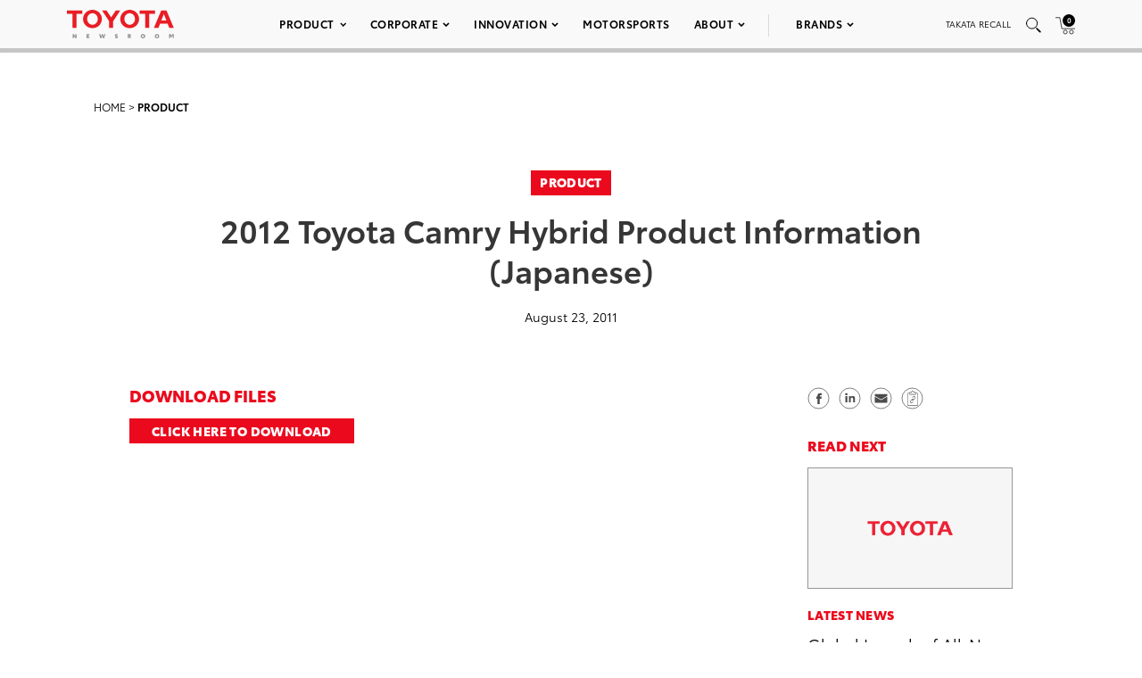

--- FILE ---
content_type: text/html; charset=utf-8
request_url: https://www.google.com/recaptcha/api2/anchor?ar=1&k=6Ldl55gUAAAAAODWLNyPR_2KfYHNm-DfOveo0xfH&co=aHR0cHM6Ly9wcmVzc3Jvb20udG95b3RhLmNvbTo0NDM.&hl=en&v=N67nZn4AqZkNcbeMu4prBgzg&size=normal&anchor-ms=20000&execute-ms=30000&cb=equclsr0cty8
body_size: 49272
content:
<!DOCTYPE HTML><html dir="ltr" lang="en"><head><meta http-equiv="Content-Type" content="text/html; charset=UTF-8">
<meta http-equiv="X-UA-Compatible" content="IE=edge">
<title>reCAPTCHA</title>
<style type="text/css">
/* cyrillic-ext */
@font-face {
  font-family: 'Roboto';
  font-style: normal;
  font-weight: 400;
  font-stretch: 100%;
  src: url(//fonts.gstatic.com/s/roboto/v48/KFO7CnqEu92Fr1ME7kSn66aGLdTylUAMa3GUBHMdazTgWw.woff2) format('woff2');
  unicode-range: U+0460-052F, U+1C80-1C8A, U+20B4, U+2DE0-2DFF, U+A640-A69F, U+FE2E-FE2F;
}
/* cyrillic */
@font-face {
  font-family: 'Roboto';
  font-style: normal;
  font-weight: 400;
  font-stretch: 100%;
  src: url(//fonts.gstatic.com/s/roboto/v48/KFO7CnqEu92Fr1ME7kSn66aGLdTylUAMa3iUBHMdazTgWw.woff2) format('woff2');
  unicode-range: U+0301, U+0400-045F, U+0490-0491, U+04B0-04B1, U+2116;
}
/* greek-ext */
@font-face {
  font-family: 'Roboto';
  font-style: normal;
  font-weight: 400;
  font-stretch: 100%;
  src: url(//fonts.gstatic.com/s/roboto/v48/KFO7CnqEu92Fr1ME7kSn66aGLdTylUAMa3CUBHMdazTgWw.woff2) format('woff2');
  unicode-range: U+1F00-1FFF;
}
/* greek */
@font-face {
  font-family: 'Roboto';
  font-style: normal;
  font-weight: 400;
  font-stretch: 100%;
  src: url(//fonts.gstatic.com/s/roboto/v48/KFO7CnqEu92Fr1ME7kSn66aGLdTylUAMa3-UBHMdazTgWw.woff2) format('woff2');
  unicode-range: U+0370-0377, U+037A-037F, U+0384-038A, U+038C, U+038E-03A1, U+03A3-03FF;
}
/* math */
@font-face {
  font-family: 'Roboto';
  font-style: normal;
  font-weight: 400;
  font-stretch: 100%;
  src: url(//fonts.gstatic.com/s/roboto/v48/KFO7CnqEu92Fr1ME7kSn66aGLdTylUAMawCUBHMdazTgWw.woff2) format('woff2');
  unicode-range: U+0302-0303, U+0305, U+0307-0308, U+0310, U+0312, U+0315, U+031A, U+0326-0327, U+032C, U+032F-0330, U+0332-0333, U+0338, U+033A, U+0346, U+034D, U+0391-03A1, U+03A3-03A9, U+03B1-03C9, U+03D1, U+03D5-03D6, U+03F0-03F1, U+03F4-03F5, U+2016-2017, U+2034-2038, U+203C, U+2040, U+2043, U+2047, U+2050, U+2057, U+205F, U+2070-2071, U+2074-208E, U+2090-209C, U+20D0-20DC, U+20E1, U+20E5-20EF, U+2100-2112, U+2114-2115, U+2117-2121, U+2123-214F, U+2190, U+2192, U+2194-21AE, U+21B0-21E5, U+21F1-21F2, U+21F4-2211, U+2213-2214, U+2216-22FF, U+2308-230B, U+2310, U+2319, U+231C-2321, U+2336-237A, U+237C, U+2395, U+239B-23B7, U+23D0, U+23DC-23E1, U+2474-2475, U+25AF, U+25B3, U+25B7, U+25BD, U+25C1, U+25CA, U+25CC, U+25FB, U+266D-266F, U+27C0-27FF, U+2900-2AFF, U+2B0E-2B11, U+2B30-2B4C, U+2BFE, U+3030, U+FF5B, U+FF5D, U+1D400-1D7FF, U+1EE00-1EEFF;
}
/* symbols */
@font-face {
  font-family: 'Roboto';
  font-style: normal;
  font-weight: 400;
  font-stretch: 100%;
  src: url(//fonts.gstatic.com/s/roboto/v48/KFO7CnqEu92Fr1ME7kSn66aGLdTylUAMaxKUBHMdazTgWw.woff2) format('woff2');
  unicode-range: U+0001-000C, U+000E-001F, U+007F-009F, U+20DD-20E0, U+20E2-20E4, U+2150-218F, U+2190, U+2192, U+2194-2199, U+21AF, U+21E6-21F0, U+21F3, U+2218-2219, U+2299, U+22C4-22C6, U+2300-243F, U+2440-244A, U+2460-24FF, U+25A0-27BF, U+2800-28FF, U+2921-2922, U+2981, U+29BF, U+29EB, U+2B00-2BFF, U+4DC0-4DFF, U+FFF9-FFFB, U+10140-1018E, U+10190-1019C, U+101A0, U+101D0-101FD, U+102E0-102FB, U+10E60-10E7E, U+1D2C0-1D2D3, U+1D2E0-1D37F, U+1F000-1F0FF, U+1F100-1F1AD, U+1F1E6-1F1FF, U+1F30D-1F30F, U+1F315, U+1F31C, U+1F31E, U+1F320-1F32C, U+1F336, U+1F378, U+1F37D, U+1F382, U+1F393-1F39F, U+1F3A7-1F3A8, U+1F3AC-1F3AF, U+1F3C2, U+1F3C4-1F3C6, U+1F3CA-1F3CE, U+1F3D4-1F3E0, U+1F3ED, U+1F3F1-1F3F3, U+1F3F5-1F3F7, U+1F408, U+1F415, U+1F41F, U+1F426, U+1F43F, U+1F441-1F442, U+1F444, U+1F446-1F449, U+1F44C-1F44E, U+1F453, U+1F46A, U+1F47D, U+1F4A3, U+1F4B0, U+1F4B3, U+1F4B9, U+1F4BB, U+1F4BF, U+1F4C8-1F4CB, U+1F4D6, U+1F4DA, U+1F4DF, U+1F4E3-1F4E6, U+1F4EA-1F4ED, U+1F4F7, U+1F4F9-1F4FB, U+1F4FD-1F4FE, U+1F503, U+1F507-1F50B, U+1F50D, U+1F512-1F513, U+1F53E-1F54A, U+1F54F-1F5FA, U+1F610, U+1F650-1F67F, U+1F687, U+1F68D, U+1F691, U+1F694, U+1F698, U+1F6AD, U+1F6B2, U+1F6B9-1F6BA, U+1F6BC, U+1F6C6-1F6CF, U+1F6D3-1F6D7, U+1F6E0-1F6EA, U+1F6F0-1F6F3, U+1F6F7-1F6FC, U+1F700-1F7FF, U+1F800-1F80B, U+1F810-1F847, U+1F850-1F859, U+1F860-1F887, U+1F890-1F8AD, U+1F8B0-1F8BB, U+1F8C0-1F8C1, U+1F900-1F90B, U+1F93B, U+1F946, U+1F984, U+1F996, U+1F9E9, U+1FA00-1FA6F, U+1FA70-1FA7C, U+1FA80-1FA89, U+1FA8F-1FAC6, U+1FACE-1FADC, U+1FADF-1FAE9, U+1FAF0-1FAF8, U+1FB00-1FBFF;
}
/* vietnamese */
@font-face {
  font-family: 'Roboto';
  font-style: normal;
  font-weight: 400;
  font-stretch: 100%;
  src: url(//fonts.gstatic.com/s/roboto/v48/KFO7CnqEu92Fr1ME7kSn66aGLdTylUAMa3OUBHMdazTgWw.woff2) format('woff2');
  unicode-range: U+0102-0103, U+0110-0111, U+0128-0129, U+0168-0169, U+01A0-01A1, U+01AF-01B0, U+0300-0301, U+0303-0304, U+0308-0309, U+0323, U+0329, U+1EA0-1EF9, U+20AB;
}
/* latin-ext */
@font-face {
  font-family: 'Roboto';
  font-style: normal;
  font-weight: 400;
  font-stretch: 100%;
  src: url(//fonts.gstatic.com/s/roboto/v48/KFO7CnqEu92Fr1ME7kSn66aGLdTylUAMa3KUBHMdazTgWw.woff2) format('woff2');
  unicode-range: U+0100-02BA, U+02BD-02C5, U+02C7-02CC, U+02CE-02D7, U+02DD-02FF, U+0304, U+0308, U+0329, U+1D00-1DBF, U+1E00-1E9F, U+1EF2-1EFF, U+2020, U+20A0-20AB, U+20AD-20C0, U+2113, U+2C60-2C7F, U+A720-A7FF;
}
/* latin */
@font-face {
  font-family: 'Roboto';
  font-style: normal;
  font-weight: 400;
  font-stretch: 100%;
  src: url(//fonts.gstatic.com/s/roboto/v48/KFO7CnqEu92Fr1ME7kSn66aGLdTylUAMa3yUBHMdazQ.woff2) format('woff2');
  unicode-range: U+0000-00FF, U+0131, U+0152-0153, U+02BB-02BC, U+02C6, U+02DA, U+02DC, U+0304, U+0308, U+0329, U+2000-206F, U+20AC, U+2122, U+2191, U+2193, U+2212, U+2215, U+FEFF, U+FFFD;
}
/* cyrillic-ext */
@font-face {
  font-family: 'Roboto';
  font-style: normal;
  font-weight: 500;
  font-stretch: 100%;
  src: url(//fonts.gstatic.com/s/roboto/v48/KFO7CnqEu92Fr1ME7kSn66aGLdTylUAMa3GUBHMdazTgWw.woff2) format('woff2');
  unicode-range: U+0460-052F, U+1C80-1C8A, U+20B4, U+2DE0-2DFF, U+A640-A69F, U+FE2E-FE2F;
}
/* cyrillic */
@font-face {
  font-family: 'Roboto';
  font-style: normal;
  font-weight: 500;
  font-stretch: 100%;
  src: url(//fonts.gstatic.com/s/roboto/v48/KFO7CnqEu92Fr1ME7kSn66aGLdTylUAMa3iUBHMdazTgWw.woff2) format('woff2');
  unicode-range: U+0301, U+0400-045F, U+0490-0491, U+04B0-04B1, U+2116;
}
/* greek-ext */
@font-face {
  font-family: 'Roboto';
  font-style: normal;
  font-weight: 500;
  font-stretch: 100%;
  src: url(//fonts.gstatic.com/s/roboto/v48/KFO7CnqEu92Fr1ME7kSn66aGLdTylUAMa3CUBHMdazTgWw.woff2) format('woff2');
  unicode-range: U+1F00-1FFF;
}
/* greek */
@font-face {
  font-family: 'Roboto';
  font-style: normal;
  font-weight: 500;
  font-stretch: 100%;
  src: url(//fonts.gstatic.com/s/roboto/v48/KFO7CnqEu92Fr1ME7kSn66aGLdTylUAMa3-UBHMdazTgWw.woff2) format('woff2');
  unicode-range: U+0370-0377, U+037A-037F, U+0384-038A, U+038C, U+038E-03A1, U+03A3-03FF;
}
/* math */
@font-face {
  font-family: 'Roboto';
  font-style: normal;
  font-weight: 500;
  font-stretch: 100%;
  src: url(//fonts.gstatic.com/s/roboto/v48/KFO7CnqEu92Fr1ME7kSn66aGLdTylUAMawCUBHMdazTgWw.woff2) format('woff2');
  unicode-range: U+0302-0303, U+0305, U+0307-0308, U+0310, U+0312, U+0315, U+031A, U+0326-0327, U+032C, U+032F-0330, U+0332-0333, U+0338, U+033A, U+0346, U+034D, U+0391-03A1, U+03A3-03A9, U+03B1-03C9, U+03D1, U+03D5-03D6, U+03F0-03F1, U+03F4-03F5, U+2016-2017, U+2034-2038, U+203C, U+2040, U+2043, U+2047, U+2050, U+2057, U+205F, U+2070-2071, U+2074-208E, U+2090-209C, U+20D0-20DC, U+20E1, U+20E5-20EF, U+2100-2112, U+2114-2115, U+2117-2121, U+2123-214F, U+2190, U+2192, U+2194-21AE, U+21B0-21E5, U+21F1-21F2, U+21F4-2211, U+2213-2214, U+2216-22FF, U+2308-230B, U+2310, U+2319, U+231C-2321, U+2336-237A, U+237C, U+2395, U+239B-23B7, U+23D0, U+23DC-23E1, U+2474-2475, U+25AF, U+25B3, U+25B7, U+25BD, U+25C1, U+25CA, U+25CC, U+25FB, U+266D-266F, U+27C0-27FF, U+2900-2AFF, U+2B0E-2B11, U+2B30-2B4C, U+2BFE, U+3030, U+FF5B, U+FF5D, U+1D400-1D7FF, U+1EE00-1EEFF;
}
/* symbols */
@font-face {
  font-family: 'Roboto';
  font-style: normal;
  font-weight: 500;
  font-stretch: 100%;
  src: url(//fonts.gstatic.com/s/roboto/v48/KFO7CnqEu92Fr1ME7kSn66aGLdTylUAMaxKUBHMdazTgWw.woff2) format('woff2');
  unicode-range: U+0001-000C, U+000E-001F, U+007F-009F, U+20DD-20E0, U+20E2-20E4, U+2150-218F, U+2190, U+2192, U+2194-2199, U+21AF, U+21E6-21F0, U+21F3, U+2218-2219, U+2299, U+22C4-22C6, U+2300-243F, U+2440-244A, U+2460-24FF, U+25A0-27BF, U+2800-28FF, U+2921-2922, U+2981, U+29BF, U+29EB, U+2B00-2BFF, U+4DC0-4DFF, U+FFF9-FFFB, U+10140-1018E, U+10190-1019C, U+101A0, U+101D0-101FD, U+102E0-102FB, U+10E60-10E7E, U+1D2C0-1D2D3, U+1D2E0-1D37F, U+1F000-1F0FF, U+1F100-1F1AD, U+1F1E6-1F1FF, U+1F30D-1F30F, U+1F315, U+1F31C, U+1F31E, U+1F320-1F32C, U+1F336, U+1F378, U+1F37D, U+1F382, U+1F393-1F39F, U+1F3A7-1F3A8, U+1F3AC-1F3AF, U+1F3C2, U+1F3C4-1F3C6, U+1F3CA-1F3CE, U+1F3D4-1F3E0, U+1F3ED, U+1F3F1-1F3F3, U+1F3F5-1F3F7, U+1F408, U+1F415, U+1F41F, U+1F426, U+1F43F, U+1F441-1F442, U+1F444, U+1F446-1F449, U+1F44C-1F44E, U+1F453, U+1F46A, U+1F47D, U+1F4A3, U+1F4B0, U+1F4B3, U+1F4B9, U+1F4BB, U+1F4BF, U+1F4C8-1F4CB, U+1F4D6, U+1F4DA, U+1F4DF, U+1F4E3-1F4E6, U+1F4EA-1F4ED, U+1F4F7, U+1F4F9-1F4FB, U+1F4FD-1F4FE, U+1F503, U+1F507-1F50B, U+1F50D, U+1F512-1F513, U+1F53E-1F54A, U+1F54F-1F5FA, U+1F610, U+1F650-1F67F, U+1F687, U+1F68D, U+1F691, U+1F694, U+1F698, U+1F6AD, U+1F6B2, U+1F6B9-1F6BA, U+1F6BC, U+1F6C6-1F6CF, U+1F6D3-1F6D7, U+1F6E0-1F6EA, U+1F6F0-1F6F3, U+1F6F7-1F6FC, U+1F700-1F7FF, U+1F800-1F80B, U+1F810-1F847, U+1F850-1F859, U+1F860-1F887, U+1F890-1F8AD, U+1F8B0-1F8BB, U+1F8C0-1F8C1, U+1F900-1F90B, U+1F93B, U+1F946, U+1F984, U+1F996, U+1F9E9, U+1FA00-1FA6F, U+1FA70-1FA7C, U+1FA80-1FA89, U+1FA8F-1FAC6, U+1FACE-1FADC, U+1FADF-1FAE9, U+1FAF0-1FAF8, U+1FB00-1FBFF;
}
/* vietnamese */
@font-face {
  font-family: 'Roboto';
  font-style: normal;
  font-weight: 500;
  font-stretch: 100%;
  src: url(//fonts.gstatic.com/s/roboto/v48/KFO7CnqEu92Fr1ME7kSn66aGLdTylUAMa3OUBHMdazTgWw.woff2) format('woff2');
  unicode-range: U+0102-0103, U+0110-0111, U+0128-0129, U+0168-0169, U+01A0-01A1, U+01AF-01B0, U+0300-0301, U+0303-0304, U+0308-0309, U+0323, U+0329, U+1EA0-1EF9, U+20AB;
}
/* latin-ext */
@font-face {
  font-family: 'Roboto';
  font-style: normal;
  font-weight: 500;
  font-stretch: 100%;
  src: url(//fonts.gstatic.com/s/roboto/v48/KFO7CnqEu92Fr1ME7kSn66aGLdTylUAMa3KUBHMdazTgWw.woff2) format('woff2');
  unicode-range: U+0100-02BA, U+02BD-02C5, U+02C7-02CC, U+02CE-02D7, U+02DD-02FF, U+0304, U+0308, U+0329, U+1D00-1DBF, U+1E00-1E9F, U+1EF2-1EFF, U+2020, U+20A0-20AB, U+20AD-20C0, U+2113, U+2C60-2C7F, U+A720-A7FF;
}
/* latin */
@font-face {
  font-family: 'Roboto';
  font-style: normal;
  font-weight: 500;
  font-stretch: 100%;
  src: url(//fonts.gstatic.com/s/roboto/v48/KFO7CnqEu92Fr1ME7kSn66aGLdTylUAMa3yUBHMdazQ.woff2) format('woff2');
  unicode-range: U+0000-00FF, U+0131, U+0152-0153, U+02BB-02BC, U+02C6, U+02DA, U+02DC, U+0304, U+0308, U+0329, U+2000-206F, U+20AC, U+2122, U+2191, U+2193, U+2212, U+2215, U+FEFF, U+FFFD;
}
/* cyrillic-ext */
@font-face {
  font-family: 'Roboto';
  font-style: normal;
  font-weight: 900;
  font-stretch: 100%;
  src: url(//fonts.gstatic.com/s/roboto/v48/KFO7CnqEu92Fr1ME7kSn66aGLdTylUAMa3GUBHMdazTgWw.woff2) format('woff2');
  unicode-range: U+0460-052F, U+1C80-1C8A, U+20B4, U+2DE0-2DFF, U+A640-A69F, U+FE2E-FE2F;
}
/* cyrillic */
@font-face {
  font-family: 'Roboto';
  font-style: normal;
  font-weight: 900;
  font-stretch: 100%;
  src: url(//fonts.gstatic.com/s/roboto/v48/KFO7CnqEu92Fr1ME7kSn66aGLdTylUAMa3iUBHMdazTgWw.woff2) format('woff2');
  unicode-range: U+0301, U+0400-045F, U+0490-0491, U+04B0-04B1, U+2116;
}
/* greek-ext */
@font-face {
  font-family: 'Roboto';
  font-style: normal;
  font-weight: 900;
  font-stretch: 100%;
  src: url(//fonts.gstatic.com/s/roboto/v48/KFO7CnqEu92Fr1ME7kSn66aGLdTylUAMa3CUBHMdazTgWw.woff2) format('woff2');
  unicode-range: U+1F00-1FFF;
}
/* greek */
@font-face {
  font-family: 'Roboto';
  font-style: normal;
  font-weight: 900;
  font-stretch: 100%;
  src: url(//fonts.gstatic.com/s/roboto/v48/KFO7CnqEu92Fr1ME7kSn66aGLdTylUAMa3-UBHMdazTgWw.woff2) format('woff2');
  unicode-range: U+0370-0377, U+037A-037F, U+0384-038A, U+038C, U+038E-03A1, U+03A3-03FF;
}
/* math */
@font-face {
  font-family: 'Roboto';
  font-style: normal;
  font-weight: 900;
  font-stretch: 100%;
  src: url(//fonts.gstatic.com/s/roboto/v48/KFO7CnqEu92Fr1ME7kSn66aGLdTylUAMawCUBHMdazTgWw.woff2) format('woff2');
  unicode-range: U+0302-0303, U+0305, U+0307-0308, U+0310, U+0312, U+0315, U+031A, U+0326-0327, U+032C, U+032F-0330, U+0332-0333, U+0338, U+033A, U+0346, U+034D, U+0391-03A1, U+03A3-03A9, U+03B1-03C9, U+03D1, U+03D5-03D6, U+03F0-03F1, U+03F4-03F5, U+2016-2017, U+2034-2038, U+203C, U+2040, U+2043, U+2047, U+2050, U+2057, U+205F, U+2070-2071, U+2074-208E, U+2090-209C, U+20D0-20DC, U+20E1, U+20E5-20EF, U+2100-2112, U+2114-2115, U+2117-2121, U+2123-214F, U+2190, U+2192, U+2194-21AE, U+21B0-21E5, U+21F1-21F2, U+21F4-2211, U+2213-2214, U+2216-22FF, U+2308-230B, U+2310, U+2319, U+231C-2321, U+2336-237A, U+237C, U+2395, U+239B-23B7, U+23D0, U+23DC-23E1, U+2474-2475, U+25AF, U+25B3, U+25B7, U+25BD, U+25C1, U+25CA, U+25CC, U+25FB, U+266D-266F, U+27C0-27FF, U+2900-2AFF, U+2B0E-2B11, U+2B30-2B4C, U+2BFE, U+3030, U+FF5B, U+FF5D, U+1D400-1D7FF, U+1EE00-1EEFF;
}
/* symbols */
@font-face {
  font-family: 'Roboto';
  font-style: normal;
  font-weight: 900;
  font-stretch: 100%;
  src: url(//fonts.gstatic.com/s/roboto/v48/KFO7CnqEu92Fr1ME7kSn66aGLdTylUAMaxKUBHMdazTgWw.woff2) format('woff2');
  unicode-range: U+0001-000C, U+000E-001F, U+007F-009F, U+20DD-20E0, U+20E2-20E4, U+2150-218F, U+2190, U+2192, U+2194-2199, U+21AF, U+21E6-21F0, U+21F3, U+2218-2219, U+2299, U+22C4-22C6, U+2300-243F, U+2440-244A, U+2460-24FF, U+25A0-27BF, U+2800-28FF, U+2921-2922, U+2981, U+29BF, U+29EB, U+2B00-2BFF, U+4DC0-4DFF, U+FFF9-FFFB, U+10140-1018E, U+10190-1019C, U+101A0, U+101D0-101FD, U+102E0-102FB, U+10E60-10E7E, U+1D2C0-1D2D3, U+1D2E0-1D37F, U+1F000-1F0FF, U+1F100-1F1AD, U+1F1E6-1F1FF, U+1F30D-1F30F, U+1F315, U+1F31C, U+1F31E, U+1F320-1F32C, U+1F336, U+1F378, U+1F37D, U+1F382, U+1F393-1F39F, U+1F3A7-1F3A8, U+1F3AC-1F3AF, U+1F3C2, U+1F3C4-1F3C6, U+1F3CA-1F3CE, U+1F3D4-1F3E0, U+1F3ED, U+1F3F1-1F3F3, U+1F3F5-1F3F7, U+1F408, U+1F415, U+1F41F, U+1F426, U+1F43F, U+1F441-1F442, U+1F444, U+1F446-1F449, U+1F44C-1F44E, U+1F453, U+1F46A, U+1F47D, U+1F4A3, U+1F4B0, U+1F4B3, U+1F4B9, U+1F4BB, U+1F4BF, U+1F4C8-1F4CB, U+1F4D6, U+1F4DA, U+1F4DF, U+1F4E3-1F4E6, U+1F4EA-1F4ED, U+1F4F7, U+1F4F9-1F4FB, U+1F4FD-1F4FE, U+1F503, U+1F507-1F50B, U+1F50D, U+1F512-1F513, U+1F53E-1F54A, U+1F54F-1F5FA, U+1F610, U+1F650-1F67F, U+1F687, U+1F68D, U+1F691, U+1F694, U+1F698, U+1F6AD, U+1F6B2, U+1F6B9-1F6BA, U+1F6BC, U+1F6C6-1F6CF, U+1F6D3-1F6D7, U+1F6E0-1F6EA, U+1F6F0-1F6F3, U+1F6F7-1F6FC, U+1F700-1F7FF, U+1F800-1F80B, U+1F810-1F847, U+1F850-1F859, U+1F860-1F887, U+1F890-1F8AD, U+1F8B0-1F8BB, U+1F8C0-1F8C1, U+1F900-1F90B, U+1F93B, U+1F946, U+1F984, U+1F996, U+1F9E9, U+1FA00-1FA6F, U+1FA70-1FA7C, U+1FA80-1FA89, U+1FA8F-1FAC6, U+1FACE-1FADC, U+1FADF-1FAE9, U+1FAF0-1FAF8, U+1FB00-1FBFF;
}
/* vietnamese */
@font-face {
  font-family: 'Roboto';
  font-style: normal;
  font-weight: 900;
  font-stretch: 100%;
  src: url(//fonts.gstatic.com/s/roboto/v48/KFO7CnqEu92Fr1ME7kSn66aGLdTylUAMa3OUBHMdazTgWw.woff2) format('woff2');
  unicode-range: U+0102-0103, U+0110-0111, U+0128-0129, U+0168-0169, U+01A0-01A1, U+01AF-01B0, U+0300-0301, U+0303-0304, U+0308-0309, U+0323, U+0329, U+1EA0-1EF9, U+20AB;
}
/* latin-ext */
@font-face {
  font-family: 'Roboto';
  font-style: normal;
  font-weight: 900;
  font-stretch: 100%;
  src: url(//fonts.gstatic.com/s/roboto/v48/KFO7CnqEu92Fr1ME7kSn66aGLdTylUAMa3KUBHMdazTgWw.woff2) format('woff2');
  unicode-range: U+0100-02BA, U+02BD-02C5, U+02C7-02CC, U+02CE-02D7, U+02DD-02FF, U+0304, U+0308, U+0329, U+1D00-1DBF, U+1E00-1E9F, U+1EF2-1EFF, U+2020, U+20A0-20AB, U+20AD-20C0, U+2113, U+2C60-2C7F, U+A720-A7FF;
}
/* latin */
@font-face {
  font-family: 'Roboto';
  font-style: normal;
  font-weight: 900;
  font-stretch: 100%;
  src: url(//fonts.gstatic.com/s/roboto/v48/KFO7CnqEu92Fr1ME7kSn66aGLdTylUAMa3yUBHMdazQ.woff2) format('woff2');
  unicode-range: U+0000-00FF, U+0131, U+0152-0153, U+02BB-02BC, U+02C6, U+02DA, U+02DC, U+0304, U+0308, U+0329, U+2000-206F, U+20AC, U+2122, U+2191, U+2193, U+2212, U+2215, U+FEFF, U+FFFD;
}

</style>
<link rel="stylesheet" type="text/css" href="https://www.gstatic.com/recaptcha/releases/N67nZn4AqZkNcbeMu4prBgzg/styles__ltr.css">
<script nonce="pAFKrohHgyIVPn1SxLZpow" type="text/javascript">window['__recaptcha_api'] = 'https://www.google.com/recaptcha/api2/';</script>
<script type="text/javascript" src="https://www.gstatic.com/recaptcha/releases/N67nZn4AqZkNcbeMu4prBgzg/recaptcha__en.js" nonce="pAFKrohHgyIVPn1SxLZpow">
      
    </script></head>
<body><div id="rc-anchor-alert" class="rc-anchor-alert"></div>
<input type="hidden" id="recaptcha-token" value="[base64]">
<script type="text/javascript" nonce="pAFKrohHgyIVPn1SxLZpow">
      recaptcha.anchor.Main.init("[\x22ainput\x22,[\x22bgdata\x22,\x22\x22,\[base64]/[base64]/[base64]/[base64]/[base64]/UltsKytdPUU6KEU8MjA0OD9SW2wrK109RT4+NnwxOTI6KChFJjY0NTEyKT09NTUyOTYmJk0rMTxjLmxlbmd0aCYmKGMuY2hhckNvZGVBdChNKzEpJjY0NTEyKT09NTYzMjA/[base64]/[base64]/[base64]/[base64]/[base64]/[base64]/[base64]\x22,\[base64]\\u003d\\u003d\x22,\x22SsOZM8Oow6vDosOxJcOww7gbIMOIwqkAwohEwp3CvMKpO8KVwonDj8KTPMObw5/DosO2w4fDumvDnzdqw79aNcKPwqHCpMKRbMKOw4fDu8OyAxwgw6/[base64]/w6vDmV9cwqYzw6XCgCoFwpvCl8OrwrnCqC1tbixaWD7Cm8OyDBoTwr5sTcOHw719SMOHIMKgw7DDtB3Dk8ORw6vCkQJpworDqC3CjsK1X8KSw4XChCVnw5ttL8OGw5VEC1vCuUVlV8OWwpvDkMOSw4zCpjlewrgzAhHDuQHCj2rDhsOCXQUtw7DDocOAw7/DqMK7woXCkcOlOSjCvMKDw7nDjmYFwp7CoWHDn8OPUcKHwrLCvMKqZz/Dj3nCucKyPcKmwrzCqFRow6LCs8Ozw7NrD8K3NV/[base64]/Dp3c6V8KGZj3CqsO1E1BiPmHDqcOKwqvCmQoUXsOcw4DCtzFYIUnDqwLDi28rwrZTMsKRw6nCv8KLCR0Yw5LCowDCtAN0wp0hw4LCukAqfhctwobCgMK4GcK4EjfCtFTDjsKowrrDpn5LbcK+dXzDsATCqcO9wptgWD/[base64]/CqcKuQgrDvcO/wrbCvS0DTsO+ZcOSw64zd8O2w6HCtB0Vw5DChsOOMz3DrRzCg8KiwpLDuyjDs2Ydf8KVMA3Do1vClMO/[base64]/Cm0TDqzPDgEMKOcOkW8ODw5XCjsOTwqjDgBvDgMKrbcKcIm7Dl8Kjwq92b2zDri7CtMKOSigqw45rw4x/w7ZkwrHClsO1eMOMw4PDmsOsSAoBwqJ5w4ktW8OiMW9Jwrt+wobCkMOTUAhCH8ODwpbClMO3wrXCuQMRMMOyPcK3dzkTfUnConI7w53DpcOrwonDmMK4wpPDvcKwwrQmwqbDmiIawpUKLzRia8KDw43DsQzCiDbCn3Y+w6nChMKNJ3rCiwxeWGTCnGTCv2suwqRxw4/Dh8Kvw5jCrmXDrMK2w4TCgsOuw7VnH8OHLsOmOzxoa1Q+ZcOjw6N0wpJew5kVw4gVwrJFw74Nw63Cj8OxAi5twqZifiPDjsKaGsKEw4rCscKkH8O2MT7Dj2TCs8OnGl/[base64]/w6vCmsKOLg7Cty3CpnTCnVA4w6LDm08uEHEHHsOiacKtw4PDncKFAMOzwooZN8KowrjDn8KRw4LDocK+wpvDsgbCjAzCrkNKFmnDsjvCsg/CpMOWD8KgUV0JE13CosOQC1fDoMOIw6/DssOQJwQZwpLDpyzDgcKOw55pw740IMKsFsKRRsKPFSjDtkLCusOZGk5Nw7hfwp1YwqPDoksZaGEhPcOew4t7SATCr8K6YsKYN8Kfw7RBw4XDjwHCr2/CsA/Dm8KgCMKAKlRrNCNsQ8KzLsKiEcOFMUIPw6/Cg1XDn8O6d8Knwr3CucOlwpxyasKJwqfChQrCgcKjwofCtzJbwpt6w7bCiMKCw5zCv0vDrjUDwp7CosKGw7EiwpXDnSI4wobCuUplKcOpH8OJw4dCw6ZAw6jCnsOsHBlgw7p5w6PCg0vDum3Dh2TDsUUkw6hSYsK4X0nDvzY3U0cnGcKhwo3Cnj1Lw4/DjMO0w7rDsndhPFUyw6rDhFbDv3AFPChqbMK8w5c7WsOkw4DDmi01GsOlwp3ClsKPW8O6BsOPwqtkZ8OAEj4MZMOUw7XCv8KzwqdLw5sxcUvCoRzCucOTw6PDpcO5cCx7YzkJG1LCnk/Crg3CjxJewrzDlTvClhbDg8KTw5VDwrA4HVlCBsOow7vDqj8uwo3DuDUewrXCp29Zw5sVw716w7cawo/DusOuJsOCwr0FYXxHw6fDhmDCj8O1UXhvwrTCvhgbJ8KAOAkbATJpaMOPwpTDjsKjUcKmw4LDrzHDiz7CoABpw7PDoT/DnTXDjMO8XgUBwoXDpT7DlwLCusKOXi9zWsK/w6tLDy/Dk8Kyw7zDlMKIfcOJwoI2JCUHUWjCjH3CnMO4P8Kyd27CnGFMNsKlw4xpw7RXwqDCucOBwrvCq8KwKMO+aDbDucOkwp3DuGp/w7EmQ8K6w5VXeMOZN1bCsH7Csi0bI8KYd1rDisKQwrrChxPDlSLCucKBdWoDwrbCjyXCi3LCgRJVFMKqaMO1D0DDlMKcwqjDqcO5XUjCqTY/I8KUSMOuw5Vcwq/DgMO+H8KVw5LCvxXCuSnCimcoQMKADT4Nw47CmhpAdsO4wrvDlk3Dsz43wqZ1wqQeP3bCq1LDhRDDpi/Du0LDlXvCiMO0wpAfw4pSw5jCqk1Ewr5VwpXCr3zDocKzw6/DnsOycMODw75TLhotwrLCu8O/[base64]/DucKaw4Mkw5ASL8KUwohHw7rCsVDCo8KlZ8Kyw4LCn8KyTcK/[base64]/DoH/DtMKoACbDmV7Dt8Onw7NoYDHDt14fwpQ1w6RsMnjDqMK1w4FhMCvChcOlFQDDumQ0wr7CnBLDuU/DgzsMw73CpD/Drgt1OGdpw5fCsxHCgsK1VSl3ZMOpMFrCu8ODw4PDtRDCrcOzXk5Zw6AVwqpvDHXChhHDvsOjw5YJw5DCjB/Dpg5YwpfDvQ8YSjgwwp8Mwp/DrsOuw4wew5lCUcKMemRGEg1HcUbCtMK0w6Iwwo0+wqvDi8OnLMOdScK7KF7Cj23Dg8OOZw0fEjxQw6NxRWPDlcKVbcK8w7DDlETCrMOcwrvClcKMwpTDvT/Ch8KtclnDhsKcwoHDpcK+w6nDl8O2OBLDn3PDisORw7vCvcO8acKpw7bDsGoUPB06RMOKXktwOcOxHcORJBtwwpHCg8ObNcOTZ2VjwoXDpHtVwqYxBMKtwqbCvnIqw7orDsKow4vCnsOCw4jChMKoDMKZSiVnEg/DksOkw6FQwr9uVGUBw4/DhlTDksK4w73ClMOKwp/DmsOQw4gWBMKHHDfDqlPDuMOow5tTMcKNfmnDtQfDrMOpw6rDrMKbUyfCgcKjLwPCmS0CWsKSw7DCvsKpwopTHBZIN2jDrMKpwrsLQMOcMWvDhMKddlzCl8O/w7dca8KAQMK0JsK9fcKzw7F6w5PCnwgVw7haw5/DpEsZwq7Ckjk4wo7DsyRlGMKOw6tyw4XDiwvCmmsAw6fCksOLwrTDhsOfwqVsRnhGWh7CnywID8KYaH3DmsKtYihsbcOCwqcFFCAbecK2w67DnR/[base64]/PsOsGMKmZE/[base64]/Cljhpwo4xH0nCiVMBw6zCocKfw5keP3jCqGXDgcOHN8KwwrHChk4ZPcK0wp/DlcKuaUB6wonCisOMFsKWwqXDiz/ClQ1nfcKOwoDDusOZUMKYwrNVw7pWK3vCs8KmHRZsAzDCggfDo8KJw63Dn8K9w6/Cs8OoN8KzwoPCpQLDjw/CmHU2w7bCssK7ZMKTUsKgP1MTwpgXwoEMTRLDqDxdw4DCrAnCl1N3wpnDswfDpllCw5bDo2YIw7ERw6rCvhrCmRIKw7fCuU9GFlJTcV/DhiY8D8OVTn3ChcOPQ8OqwrBVP8KfwojChsO9w5DCuhbDnVQCD2EfBVF8w73DixEYZhTClCtBwq7CocKlw7BxHcO8wrTDr0Y3C8KDHjPCinTCmkMrwrTCm8K7Ax9Hw5rDgR/ClcO7BsK6w7g5wro5w5YvXcORAcK/w4jDnMOPDghZw6/DhcKUwqcIKMK5w5/DiV7CnsKDw746w7TDisKowr7Cg8K8w4XDtMKlw6l0wo/DucOlbTsZdcKOw6TDgcOWw6ojABcLwph5RHvCnyDCusOXw47CncKiVMKlEijDl3AxwrYdw6l4wqfCpyPDkMOTShzDgx/DjMKQwq3DpjPDrFnCmMOdw7xhKjfDqXUcwqwZw6p2w5QfGcOLKl5MwrvCvcOTw6jCoxrDkR3CnGHDllDCgT0iQcOQMANHfcKCwrzCkDY4w6/Chw/[base64]/w7PDvcOLbcOlw4ojNsO9wocSwprDssKTbFIcwqs1w48lwrkEw7XCpcKua8Kfw5NPYz7Dp3U7w61ILhkKw642w7/DjcK6wrDDqcOAwr8Bw4FyT2/CvcKUwpfCqWjCscOVV8Knw53CtcKpUcKXNsOMcAHDpsK9aUnDl8KzPMOadEPCi8OpasKGw7BzQMOTw4PCpi5zwpUSPWgQwp3Cs3vCiMOdw67Do8KTAlxqw4TDnsKYwo/[base64]/DmsOBTsKEQcOSw7tGwojCk8KTw7XDviIoGcKowrRfwqzDgFpuw6nDjTrCksKrwpw8wp3DuT/[base64]/CjEkRXsKSBMKfwpLDoT/ChjPCpDt9DsKmwr5SBhbCvMOhwrfCigbClsOsw4nDuwNZXDrDhD7DksKywrFSw6XCq21BwoTDog8Nw5bDhW4sa8OAZ8K/C8Kwwql+w7fDkMOSAnjDrjHDvT/[base64]/CpMKyYS3Cn8OvacOtesKJQ8O0csKdOsOHwo/[base64]/DtgXCmcOJw5fCu8KgwpZ7WmoWwo/[base64]/DhcKiw7ApasOlw7otVcOAwqTDuMKgwodPQsOhwrUhwqvCuXDCrMKTwoVnI8KKQ3Rlwp/CisKAA8KiYVpgY8Otw5xeTsK/fcOUw4wKKSQZY8O+BMKYwpB7JsKpV8Osw5Vdw6fDmwjDmMO1w5PCgVLDncODNhLCjMKSF8KwGsOHw5jDpzlyNsKZwqLDgcKdO8OdwrkHw7/ChBI/[base64]/CpDA8dg4kwq8lwqzDvMOHwrMwesKwNm9cJcOQLsKcf8KMwqRCwrx5R8OtAGBJwrHCi8OYwrnDlm9QR0nClAZfBsKBck/Ct3PDtWLCiMKqecOMw6vDm8KIf8O9cFTCu8KSwrt+w6gvZsO8wo7DkDvCs8O4UytKwoAzwpjCvTzDgA3ClzBQwr1rNT/CiMOmwrDCtcKmEsKvwqDCnHnDnhIrPg/CnhB3cH5Ww4LCmcOeMMOnw608w5rDn1zCpsObQXTDrsKMwqbCpGoRw5V7woHCtE7DtMOvwq9awrsgWV3DhQ/Ci8OEw7Muw7TDhMKBwrzCiMOYOFkfw4LDnjFvJmHChMKzDMOjM8KLwrpwYMKVKsKOwqEuag1RM1lewqzDh1fCgFA+JsOEblPDq8KJAU7CssK+KMOuw5ZiP0DCnDZ1dyLCnlNqwox7wq/[base64]/DkigHwoLCnDF9IDzCsQvCuiDDp8KhH8Oww50ccT3Chz/[base64]/CiycdwoEnwqsxw6HCmMOJwrHConfCh8OmSwzDoGfChsKIw5s6wqEqbQTCgcKDNgpRZWJOURzDlVg3w6/DtcOHEcOie8KCRx4Dw40Lwo/[base64]/Drl0+PsKTHMKLLRXDpMO4BsOmw7DCl1MJElcZG0J3WVI5w6rDiBRGaMOJw5PDmsOGw5HDtcKMZMOkw53DgsOsw5vDqxdga8OiMwbDhcOXw7sjw6TDnMOOZMKDeznDpwrDnEQpw7vClMKRw6UWLmsLYcObCF7DqsO6wojDmic0acONEwfDsm4Yw6nDgcKQMgXDg1EGw7/CjiTDh3dbARLCqhNwRBoNKMOXw4nDginCiMKYcEdbwq84wrDDpEAMFMOeCArDvXY+w63Drw44G8OJw4fChgVMaT3CusKsUTsjJgDCsk5Nwrhzw7AMZVZow4p6OcOgL8O8IiYWU3lVwpHCocKgQUDCuwRAEXfCqyJMUcO/MsKUw4hMfQpzwoohw47CmizCq8K5wqhhS2TDgMOdZHHCmCM9w5p2FA9pDz9Ewq/DhcO5w4jChcKVw4fDjlXCgERVG8O0wrhObMKRFmvDo2ZVwqnCssKMwpnDusOtw6jDkgLDjh3Dq8OswospwoTCusO3XHhoMcKaw5zDpE3DkmjChC/DrMKuexQdR08iH29IwqFSw6RZwqnDmMK6w5JFwoHDj0bCjSTDq3IwWMKySTkMHMKKKcOuwpbDlsKULnoDwqbCusK3wrBfwrTDoMKaSTvDp8KBMVrDoF0Ew7o7G8KiImoYw7kkw4oXwrDDtjfCtAt1wr/DssKRw49udsO2wpfDlMKywqLDpR3CjyBRFzvClcOlNxcSw6ZCwolDwq7CuhVVZcKcF0VCRX/Cv8OWwqvCqUMTwopoNhs7HDg8w4BSPmowwqd9w54vUwBqwo7DmsKiw5TChsK0woVzS8O9wqXCm8OEFRHDsn/CqMKbH8OWUMOWw6jDl8KIfQJRTlPCkXICHcO5M8KyaGEpXWsNw6ltwqjCjMKyTxMdNMK3woHDqMOFGMO6wrbDpMKnBEDCjGV8w4ssI2x1w6Ivw4/CvMKTNcKGDz8xdsOEwrIKVXFvd1rDlcO+w7MYw67DtCbDjlYeWWkjwrZgwpTCscKjwqk5w5bDrATCq8KkG8OpwqrCi8OrfDrCoB3DvcOrwq0wNg0Cw5o7woVsw4PCv0bDtyEFDMOyUgB/woXCgB3CnsOEb8KFUcOqFsKSw6zCh8K2w5BqCnNTw4zDt8Kqw4fDrMK+w5ICScK8csOjw5pWwo3Chn/ClcOZw6vDkVnDs18kbhLDq8Kuwo0Gw7bDoW7CtMO7QcKUC8Ohw67DgMOjw75Hw4HCpQrChsOow7bCnkzDhMK4dsOjFcKyQRfCq8OfS8KxNndnwqxHw5nDnHjDu8Ojw4QTwpczWXBUw6HDhcO2w6HCjsOawrjDnsOBw4I+wp8PEcOQTMKPw53DqcK/[base64]/[base64]/JsOZa8KrFMKFJTLDh8OSd8OAG8OWRsKgwrjDtsKjWEhqw4TCkMOmJEjCtMOONsKkJ8OGwpdkwp5ScsK8w4/Dk8OCS8OZOXzCvWnCuMOvwrUrw4Vyw592w43CkH7DqWfCqWLCsDzDrMKNV8KTwoXCi8O3wq/[base64]/DkMKQPmIcNjdUwrrDtcKMKXTCkEJPGsO9JcOVw5fCgcKpGsO+dMK5wpbDv8O2wp3Ds8OpPTlBw4YSwpMWN8OJWsOGScOgw71rOcKYOk/[base64]/w4rCmkfCnsKFTsK7wrPDusK6f8KlworCqULDl8OAA1rDoGc8UcOVwqPCjsKjBSl9wr9gwqoRGXoCf8OBwp3DqsK3wrLCqWbCtsOaw5FrKwfCvsKRSsKvwpnCuAA2wrrDjcOSwoYpGMOHwqhPVMKrJCnDo8OEJBzChWDCvi7ClgzDicOCw5c/[base64]/Cn8K2AG/CtFdNZcKoWxrCmGZSAlh/CMO4PWc0Ww/Dr2/[base64]/DpSvDlXfCtMKfE2jDmwDCt1TDg8KAwpPCmXUWD1ETcy0dX8K4YcKVwoDCgHrDhxA1wpvCpzoCY1PDlyzCj8KDwo7CnzU8cMKlw60Hw4Fow7/DkMOdwrNGGMKwIXYhwp9uwprCh8KeRHM3InRAw7VJwr5Ywp7Co0nDsMKIwq0JCsKmwqXCvU7CuhPDvMKnQDbDkUJABR7CgcOBbSN8fyvDmsKACzFDYcOFw5RxGcOKw4TChjnDr2tDwqZPH309w5EjZG3DjEnCsTPDvMOpw4/CmmkVAlvCiVwUw5XCt8KwSEx0KmzDhBRUdMKXwrPDnl7DtxnDlMOWw63DsR/CiB7Dh8Owwo3CosOpQ8OAw7gqBWoeRGDCiFnCvGNdw4jDosKWWwYLPsOzwqPCg2nCkgZtwrTDqE18b8KeA3LDnS3CjcKaLMOYJWnDrsOvbsOCMMKmw4XDjw00BBrDkm0uwqhgwonDsMKRHsK8EsKxDcO7w5rDrMO1wrdQw6wNw4LDhG/CnBkLWkplw4pNw57CpQ49ckgyWgNgwrETWSpSKsOzw5LCgTzCvjsPGcOOw69Ww7kIwonDisOrwqkSCnTDhMKOB3DCsXESwop+wojCh8KBfcKvwrVHw6DCpBlvBcObwpvDlWXDpUfDpsK+w71ew6lTKl9Ew7nDp8Kjw43Cqx1vw5/Dv8K+woF/[base64]/ChXwRw4TDl8OWGcKUA2Alw7rDngc5HgQvw60jwrk7M8KcK8KoAz7DjcK/[base64]/JMKtw4HDmzppwoRhJX8tQH/Ch8OEw4oFwrjDtcOZKQhIb8KDWh/CkGzDqsKEW1hMPDDCncOuCzp1OBUww7kRw5PDhyPCnsO2HsKjfVPDgcKaPRPDicObGDwqworCtEzDkcKew6vDrMKxw5Yuwq7DiMOWXFvDn03Di18AwoM/wpXCnipXw5bCqyHCmDFGw5HDigRGK8OPw7bCsyHDuh5gwr9lw7jDrsKTw75pCns2A8KsGsKrCsOPwrNEw43Ct8Krw5M0SB4RP8OPARQnGWZ2wrDDrC/[base64]/CssKNG8Kaw4zCmRN4wqg3IsKOw5FQwpRWwpfCjsK1D8KCwoRGwqwCbgvDpsOYwqLDsCFdwojDv8OkTcONwoxtw5rDuFTDgMO3w5fDucK3chrDoBjCjcOhw4EEwq/[base64]/CmMOKFsODwq3Cqn0nwpfCgsODw4VbDDxrw5fDocKZXyRwQkzDvMOhwpDDkTh6LMK9wpvCo8OmwpDCicOdKBvDm03CrcOFNMOawrtSS1t5dB/DqxlkwovDkSl2csOTw4/CnMKUS3g9w6gQw5zDiwrDvzRawpknaMO+Ailnw6bDtFbCsh1idzvCrQ5/DsK3KsOpw4HDvmMjw7pvZcOBwrHDi8K9GMOqw5XCg8Kfwqx2w515WMKPwpjDgMKaXSV/fsOHQsOtEcOfwr5cdXZzwpcRwpMcaSFGHxDDtklFL8KHTVsHXE8PwpRYHcK7w6vCs8OiNDsgw5NtJMKDFsOww6g6LH3Dj3M5cMKJeT/Dl8OhFMOBwqQEIsKmw6HDjjsCw59dw6VuTsK4PkrCqsOcBsKFwp3Dm8OTwoAYXn7CgH/[base64]/w4rDs8OqAsOeesOXwqBRaytqfcKew7XCgcK6UcO8KGF9DcOUwrFlw4jDrERiwqjDtsOWwpYFwplbw5fCkgbDgljDuWDCocKRVMKJcjJpwpbDu1bCqQs2el3Cgi7CjcOIwqTDscO7a2J+wqDDscKsY2/Ct8O+w6tzw7NPXcKFc8OcOMKOwoANHMOAw50rwoLChmAOFzIyJ8OZw6l8LMOsZTANH34fD8KNK8Klw7IHw60+w5BOPcOga8KsA8OyCFrCqj0aw44Zw6/CmsKoZSxVTsKRwqYaAXvDji3Coj7DrGNGaBjDry89bsOhC8KTbg/DhsK7wqTCtHzDlcK8w5Jlcitxwp8sw77CuXdEw6PDgkMYfybDtcKGISJMw74Cw6Qgw7fCnlFlw6rDlsO6PAgdDi5Lw7oCwozDhgAqT8OPUyAyw6jCvsOGRMOOO33CnsOSB8KKwoDDjcOEFBZEU30vw7XCiTgSwozCkMOVwqXCvMOQARLCiHNvfHcaw4/CisOvcDR1wojCvcKLbkMdesKKMj9sw4IiwoBhHsOCw4VNwrDClRnCncKMLMOKE3s5BEF0Y8OAw5goYsOIwpMDwpctRUU+wpzDok1hwpfDqk7DgMKeAcKiwpRnZcK9JcOyWcKiwrPDmXZCworCoMO/wocuw53DlsKIw53CkFnDi8Obw7ciOxbCksOSYTp6DcOAw6cTw6MnKyFswq4vwpJmXyrDhSMVOMKXSMO9acKcw5wfw7ouw4jDpz0uE3HCqn9MwrN/KXtIdMKawrXDiRcqdAjCvWrClsOnEMOHw5PDmcO8cB4qMi9JLU/[base64]/[base64]/DjcKRw5XDnMKWWlxde8OPwrpfWmpQwoDDrTczfsKTw4/CksKHN2/DrRxNQhfCnD/DsMKJworCvwzCpMKsw63DtknCozvCvF0HHMOiBH1jPRzDt3x/KkgRw6vDo8ObDVFESDrDqMOkwrIrHQ4HWR3CtMO6w57CtcKtw5/CjkzDlsKVw57CiXhAwpnDg8OGwpHCqsKScnLDh8K8wq4rw74xwrTDtsO/w7lXw45xFCUXDsOzNBbDrDjCpMKcT8KiG8Kzw5fDlsOMJcOqw45oA8OoM2zCgicRw5AESsOubMKBXXI0w4MiOcKoGU7Dj8KIBwzDv8KyDsOgU1HCgVxrLCfCnBHCi3tEC8OTf2Zjw4LDkAnCkcOYwq8FwqEywqTDrMOvw6t4RmnDvcOHwoLDt0jDucKFccKjw4/DlljCuEPDn8Kow7fDtiJqPcKcJgPCiQXDtMKzw7jCmwweXRvCinPDnMOqC8KTw4zDgnnCh17CvFtzw4DClcOvT0LCvmAiZ0jCm8OhRsKHUSnDjjHDjsKNVsKvGsOcw53Ds1ULwpLDqMK0ThQ5w5/CozXDuXdxwrJHwrHCpVJxPDHCmwvChiQaMGfCkS3DsVfDsgPChQkUNwBdI2LDuxggP0E7w7FqV8OAfHlaQUnDtxI+w6AKXMKjbcOyQSspV8OOw4TCi1ZNacKxcMKIaMOrw4Fmwr5Mw7LCuGZYwqBmwo/CoxfCosOKEFPClhk7w7TDmsOFw4Bjw4l+w49GFcKjwolnw6TDiG3Dv1chJT0nwrDDicKON8OrRMO/U8ORwrzCh0LCt3zCosKRf1MgYFXDnmFeLcKJWicTH8OYDsOxWkMvR1clUcK/w6F8w4F0w5XDtcK8JMO0wrQiw4rDr2l+w7xce8KswqIcdX1uw7YmTsK7w51ZGMOUwp7DtcKUwqAkwr0pw5hxZUNHFMOfwpplFsK6wrnCvMKCw5ByMMK6GT4jwrYQeMKRw7bDqggPwp/DvWIDwqQlwrPDqsOiwp/[base64]/Cj8OLKsOnw7/CisOONRY8w4/Dl2fCkBXDvmrCozHCnE3Cr0peZ0MSwqttwrzDtxFGwp3CnMKrwoPDr8Olw6QGwqx7R8O/wphVdG4/w6UhCcK2wqo/w7BFPCMtw6pcJhDDvsOIZBUPwrzCoxzCo8K6w5LDu8Kfwp3CmMO8OcKYBsKfwqc7ACFpFnnCn8K3RsO/UcKJDsOzw6zDmAvDmQfCig0BXFhJNsKOdhPDthLDplrDo8OxCMOzc8OAwpgtCA3DkMOUwpvDhcKMNcOowqN6w4TCgHXCh11NMFd+wq3DnMKFw7LCgcOYw7I7w5deKsKWGnzDoMK1w6Rpw7bCn3XCn18/w4PDvGdFYsKew5fCpF5Qw4YeY8Kmwo5yfyVfZ0QcQMOrPiMSbMKqwoUGCmV7w4JZwq/[base64]/CvsOGVMKmVxXCmwInworCusODwrHDtsKuAC3CpVgvwrPCmcKyw49NUzDCti0sw69YwrvDkwx/[base64]/DgG4aUMKGXsK9DkDCjMO0w5rDvwzDvMOALhXDnMKcwq85w4BPRmZhCSXCr8OXK8O8KkVpT8Kgwrhnw4vCpRzDiUZgw43CuMOvXcOsM1jCkw1Mw6t0worDrsK3DUrCh3NVMMO/wpfCqcOAQ8OBwrTCvWnDpU83TcObMDh3AsONasKUwqktw6kBwqXDg8Kpw4zCklUYw6LCnA95cMOhw7kaHcO8YnMDEcKVw67Ds8Okwo7CsmTCn8OtwozDg2PCuHbDohLCi8K/eEvDoRLCrCzDsAFPwot3wqlGwpDDlDM1wo3Ck11Lw5vDlRfCsUnCvl7DlMKHw4Fxw4jCvcKUCDDCuXXDgzt8CDzDiMO8wrjDusOUHsKZw7sTw4fDhyILw7zCuWV/T8KGwoPCpMK1HcKGwrISwpjClMODTMKZwr/[base64]/Dv8OzYMObwpxHwr3DtcKNwpMifkPCvMKheMOUNsORcG9zw4h7aV0mwrDDhcKHwpZ9SsKEHsOMJsKFwpnDvVLCuSd/w7rDnsOyw5bDvQvCrGlHw6UiSHrCiw5vYcOPw6cPw67DmcKqOhNGBsOVVMK1wr/DtsKFw6TDtsOeKDnDjcOvQ8Kow6TDtjHCl8KhHVNxwoAPwpHDnsKjw742PMKyagnDvMK7w5LCsQHDjMOUVcKRwq5FCSYtEwZ1FyN/wpbDlsKueXJOw7/DrR4OwppiasKDw4HCnMKiw6PCsUo2ej8TWhNQGkBUw7zDgA4FGsKWwoAFwqnDrzknCsOkEcKGBcK4wqTCgMOfX3pVTAvDsz42OsOxOGHDgw4Uwq3CrcO5UcKgw7HDgVPCpcKrwoMTwqolacOVw6PDj8Onw6RLw4zDl8KEwrrDkS/CgiXCuU3CusKMw4rDtT3ClMORwq/DgcKPKGo2w6hAw5JqQ8OnUSLDpcKhdCvDh8O1B17CnRLCucKCW8OsSGtUwrHClkQlwqsTwr4BwrvCiy3DgMOuG8Kvw543Yhc5EMOiHsKBIWzCqF5Jw4gkeT9Hw6nCt8KYQnPCuCzCk8OaBULDkMO3cTNWQcKAw4vCoBdcwpzDosKvw4fCqnMaUsO0RzAeVCkdw6B/[base64]/Ds8KFYsOxMMOfwql9w6PDssKmOUNoIcOEPsOLZ8KrMiVSC8Kxw4DCqgDDjMOZwpVzJ8K+JHs/a8OJw43Cg8OoSsKiw4AeDsOtw7EDcGzDiWfDvMOEwrhEaMK9w68IMQF+wqc+UsOdGMOrw4oWYsKzOwkOwo7DvMK/wrRpw4fDoMKQH0PCkUXCm0k/[base64]/Cm8KbXS5lJELDvFo4wqPCjgRHw6zChsO0CsKNdyrDlMOMTmfDnVAsV2bDgMK0w7YRWsKowoMPw6QwwqlVw6PCvsKHdsKFwqNZw5kpRcOYKcKMw7/[base64]/woEbDMKxXMKbK8KiCA/Dkx7Dn8OvH0PDocOwQm4FfMKaBC5cRcOSFz7DrsKbw4kMw43CqcK7wqASwq0Mwo3CoFnCnWTCpMKmOcKoBz/[base64]/DgzLCrRcoVnTDtzUpwpB4w5Mmwo/CqMO2worCh8O8PcKcPGDCqEjCtjd3AsKaSMKNdQMow7TDjX1QXsKCw7NiwqN3wrlNwq0dw5jDhsODS8OxXcOgX38XwrBGw4g4w6bDh1YhAjHDmmBlGmJ7w6IgEhQvwpRcfQTDlsKhMwYcPRY3w4TCtzdkXsKuw4Ymw5rChsOyMC5Hw5TDlh9Rw4c/PnrCvVNwFsKbw4l1w4rDtsOVEMOOKzzDu1l5wrPClMKrSkMZw6nCjnQvw6DCg0PDpcKywqsMY8Khwq9FX8OABzvDjzFrwrVOw7UVwozCkBbDnsKyKn/DnS7DiyLDqDbCj1B6w6EicQ3DvFLCmGhSI8KMw7fCq8KaBSzCuRZUwqLCisO+w6lbblfDlMKKGcKrLsOgw7BjWiHCn8KVQibDvMK1D11KZsOQw4PDmQ3DisKUwo7Cgz/DkUcGw63DlMOJVcOew5DDucK5w5XCoBjDllMGYsOsD2XDk0LCjHNaNsOCd2wbwq53SQVNNsKGwoPCkcKeIsKvw5XDjgcpwqITw7/[base64]/[base64]/DqMOjLlzDiTLDtlZKw5TDuSUPwp91w6jDj3DDi3N0SR3CiHZTwq/DmHfCpsO6ZV7CvmJsw6wmF0TCnsKzw4BAw5rCpFYPOR8xwqEQUsO1NX7Ct8Ksw5YpdcK5EsKdwohdwopYw7pbwrfCrsOeWCnChkPCpcOoS8OBw7kRw6vDj8Oow7XDpVXDh37ClGAAGcKaw6kewroxwpABesOIBMOuwoHDisKsWjvCqU/DjsO5w6bDtUvDq8KJw595w7BBw7w0wrtLY8OXVnnClcO1bk5WGsKgw6lCPXg/w5hzwrfDoXdjTMOSwrQAw7xyMMOsBcKJwonCgMK1QGDDvQTCukPDl8OIIMKpwrk/Mz7ClDbCicO5wr3CjMKuw4jCsSnCrsOiw4fDo8OcwqbCqcOMGsKUYmx5KTHCicOuw57CoxBjB052OMKYAxk0wqrCnR7ChcOYwqDDh8Oew7LDiDHDoi0rw4PCojbDlUcIw4rCjsK0UsOKw5fCjMOEwpwIw5RowozCsBghwpQBw4VqJsOSwp7DtsK/[base64]/w6MKOcO1wrjCgxrDksK4VR/CisKwwofCmcKWLcOOw6bDrsONw4XCvFTCgVs2wprCs8ORwrs7w4Ilw7TCu8KPw4c0TMK/NcO3WMK4w7bDp3oPcnEcw6XCgBYyw5jCkMOUw4FFNsOKwohLwpTDtMOrwoFUwq9qBix6dcKBw61Mw7w5f1fDlMKBJBgmw4YJC03CjMOxw5JLWsK3wr/DkkwTw4gxw6LCpkPCrXhNw7vCmkAMGlVMIlhrG8KvwqwPwp4TVcOowrYKwrwbXkfCqsK1w7pAw51mKMOrw6jDtgclw6HDlWzDhi1xOzM0w6IrGMKtG8Kdw4ANw7cgEMK/[base64]/JMOccsOVw4bCjGY5wrrDt2nDtcKTa2/CmHIrLcO/[base64]/[base64]/[base64]/[base64]/CuMOcTRZ7w5lXNcKHwrVwwo18fnFLw6TDnQDDmSHDn8KHGsO5LWbDmBFIBsKZw7jDsMOQw7HCnm5DeTDCuEjDj8ODw4HDg3jCpWbClcKqfhTDljfDjVTDnxHDnmDDncObwoMQWcOiZknCsSgrIz3Cg8Kbw4wFwrQIPcO4wpRjwo/Cm8OFwpwvwo3DosK6w4LCjjzDpQ8kwoHDog3Cu1wUW0QwLVIYw44+ZcOGw6J/w5hyw4PDpDfDr2FRLyh5w7PCk8OUOlgDworDvcKmw6rCjsOsGh/[base64]/Dt3bCnMOzBV/ChcOOw6M6wp1oUhR3TzLCm1VBwoLDusOXd3hywqvCoADCrTlMLsKjZW1NODUEPcKAa2lHY8OABMO2AmHDscO7NHfCjcKfwrxrV3PDp8K8w6fDl2HDqUPDiitJw7XCp8O3ccO+dsO/XWXDmcKMUMOzwrPDgQzDuGgZwqTCjsKWwpjCkEfDm1rDnsOCFsK0I2B+asK5w6/Dl8K/wosXw4vCvMOMfMOnw6FMw5gbcSfDmMKow5RiSi1vw4F8FkXCkCzCqRfDhBxVw7kVCsKhwr7DtzFJwqY0B1XDhx/CtMKgMF57w4YtRMOxwq4sRsK5w6gNXXHCtVHCpjBQwqjDkMKIw4wgw4dfAinDlMOlw6bDnQxnworCsS3DscONIWV+w557CMOCw4suKMOMNMO2Q8K5wqfCqcO4w60rI8KSw5d5Dz/DkThQIlvDgFpQIcKcNsOUFBdpw64IwoPDgsOPZcOMwo/DlcOoY8KyacOIaMOmwpLDuFbCvygtbwJ/w4vCiMKqDsKJw7nCrcKSFVc0WkUREsO8bw/[base64]/w50rwqRUGcOKOS3Cqi10wp7DmsO/wo/CrXXCnEcwT8K3VsKuD8OPT8KdLGHCgQMDFjkSTX3DnDdhwpPDlMOEYMK5w5IgTMObJMKFLcKGXHhOWjZrbDfDllAmwpJRw6fDuXV2ScKtw6/Dp8OtA8Kyw55tIVQvHcK/wpDChj7CozfCrMOOWk1SwoYjw4FZLcKzdTjCi8Oew6nClwrCukpZw5bDs0DDhwbCsQBTwp/DlsOmw6Mkw5QRe8KmCH7DscKuIcOuwp/DiysewqfDjsKvEHM6Y8OyHEQoVcOPSzHDgMK1w7XCqH5CGzAaw5rCrMOsw6ZIwrXDuXrCoXlhw5/CqhEfw6sAYmZwTWTCjcK0w6LClsKww6YCQQTCgR59woxFH8KNUcKbwpPCtQoNdGTClXzDhCkXw6Buw57DtyNYdWVRLMOUw5dDwpNywoc+w4HDkCTCixrCn8KowoHDszcga8K2wqfDkQgoQcObw47DiMK5w5/Ds3jClWgHT8O5VsO0C8OPwoPCjMKEBwUrwqLCgMOMJW0HN8OCPjPCjTsAwr5tAkhoUMKyW1PDqx7CicO4VcKGRhDCqwEoLcOqIcOSw7zClgVbIMOzw4bCssKdw5vDkid7w41iLcO8wo8FHEXCpRJfN1pcw5oqwq9GYcOuN2RrR8KfLm/ClFQTXMO0w4V0w5DCu8OLTcKww47DhcOhwqoBR2jCjcKiwp/DuVLCpFFbwq9Sw4cxw5jDqGnDt8OtM8K0wrFCDMK6NsKGwqFkQMO5w6JEw63CjsK0w6DCrgzCkFp/UMOEw6I6ARfCncKTTsKedMOASx04A3fDqMOdeT10YsO6DMOgw712d1bCtmFXJBBxwol3w6czHcKbVMOTwrLDgn/Cg1ZdBW7DuhLDm8KiJcKVWQElw6YMUxnDgm9Owoccw6fDiMOnF2zDrlbDh8OVFcKwUsKzwr8/HcO8esK0TUjCviFcLMONwqHCti0Yw43DgMOXdcKUU8KMAEJww5ltw6hPw6ItGwAbU1/CuyHCssOrCywfw5TDq8OgwrfCgwtUw4trw5fDrxzDog0PwoTCucO+CMOgZ8K0w5Z1E8K/[base64]/CksKbw5rDum3CpsKPCyZ7C13Dm8OhwrAAPDlSwoXDsEQyacKCw6k0BMKMHxXCnWHDlH3DkGpLAWvDp8Kzwp0WPcOnCQ3Cr8KmC2xRwpLCp8Ocwq/DgzzDoHRPw4ceUcKkJsOmVCEMwqPCvB7ClsKEbD/DsXVSw7bDmcKKwoVVecOiWwXDi8KSFjPCqHlEBMO7OsKhw5HDksKFa8OaK8KRDWZtwr/Cu8KJwrnCs8KOfBbDqMOQwo90DcKFwqXDsMKww4MLDBfClcKEUT88WRPDucOCw5DCkMKLQUZybcOKGcODwrACwoMGJH/DtcOPwrAIwovDimTDt2LDqMKyTcK0Qho/[base64]/OMKVTB7DggXDpxo8BAwDYcKcwoFUZMK/wpl3wrRNw5nCrVRtwpwNBUDDpcOTLcOgHgfCpTRALE3CsUPCm8Old8O9dSMGYWzDo8O5wq/CsyfCvxofwqPCmw/CqMKQw47Dl8O9EMKMwoLDmMO5SgQ+YsK7w5DCqB5pw6nDnh7DtcK/KU/CtlxNS2psw4TCtU7ChcK5woXDjHN/wpQXw453wq8MbUDDgBLCn8K4w4XDqcKJZMK9TkBcfzrDqsKlGVPDg34OwonChHNIw5oVOEdAfHRUwpjCisKrOU8Mwo/ClHdUw5RcwobCnsOAJiTDs8Orw4DChmLDmUZ+w6/CvsOADMKPw4fDjsO2w4ACw4EMB8OrVsKlF8OAw5jChMKHw5HCmhXCtTXCr8KoTsKEwq3DtcKvCsK/[base64]/DtMKSYykHKy57wpnCpxFiAwLDm1BDwq/[base64]/Dl3xtYCI4eMKaYCEyAQ3CgcKKXlgIGsOAD8K7wrYCw6pJXcKGZHkFwqrCsMKfCBHDqsKMKMKww6pjw6MyYjt0wonCqDXDpxp1w4Zgw6kndsO+wpdSNTrCnsKaPn8yw4LDlsKgw53DlcOlwofDukjDhhDClXnDnEfDusKfS2jCiVU8AcKxw4Ftw4vCmVnDjcOHOWHDnk/Csw\\u003d\\u003d\x22],null,[\x22conf\x22,null,\x226Ldl55gUAAAAAODWLNyPR_2KfYHNm-DfOveo0xfH\x22,0,null,null,null,1,[21,125,63,73,95,87,41,43,42,83,102,105,109,121],[7059694,852],0,null,null,null,null,0,null,0,1,700,1,null,0,\[base64]/76lBhnEnQkZnOKMAhnM8xEZ\x22,0,0,null,null,1,null,0,0,null,null,null,0],\x22https://pressroom.toyota.com:443\x22,null,[1,1,1],null,null,null,0,3600,[\x22https://www.google.com/intl/en/policies/privacy/\x22,\x22https://www.google.com/intl/en/policies/terms/\x22],\x22a74Wg6q8aeSwNCsGZh8PKRvVrOmFVWK9xIEr4XrtAZw\\u003d\x22,0,0,null,1,1769294452501,0,0,[25,162,115,181,217],null,[150,253,151,47],\x22RC-qU1AkRx8Fque8Q\x22,null,null,null,null,null,\x220dAFcWeA4NtHR1LQrz8TSXdkGUvuCnZN3A3fcJLbDEOhvIlCmWNEOwf4v9WnYDVuPtHXZHYmWp5GMUlutBWky1A6dg6MAu4KfeiQ\x22,1769377252636]");
    </script></body></html>